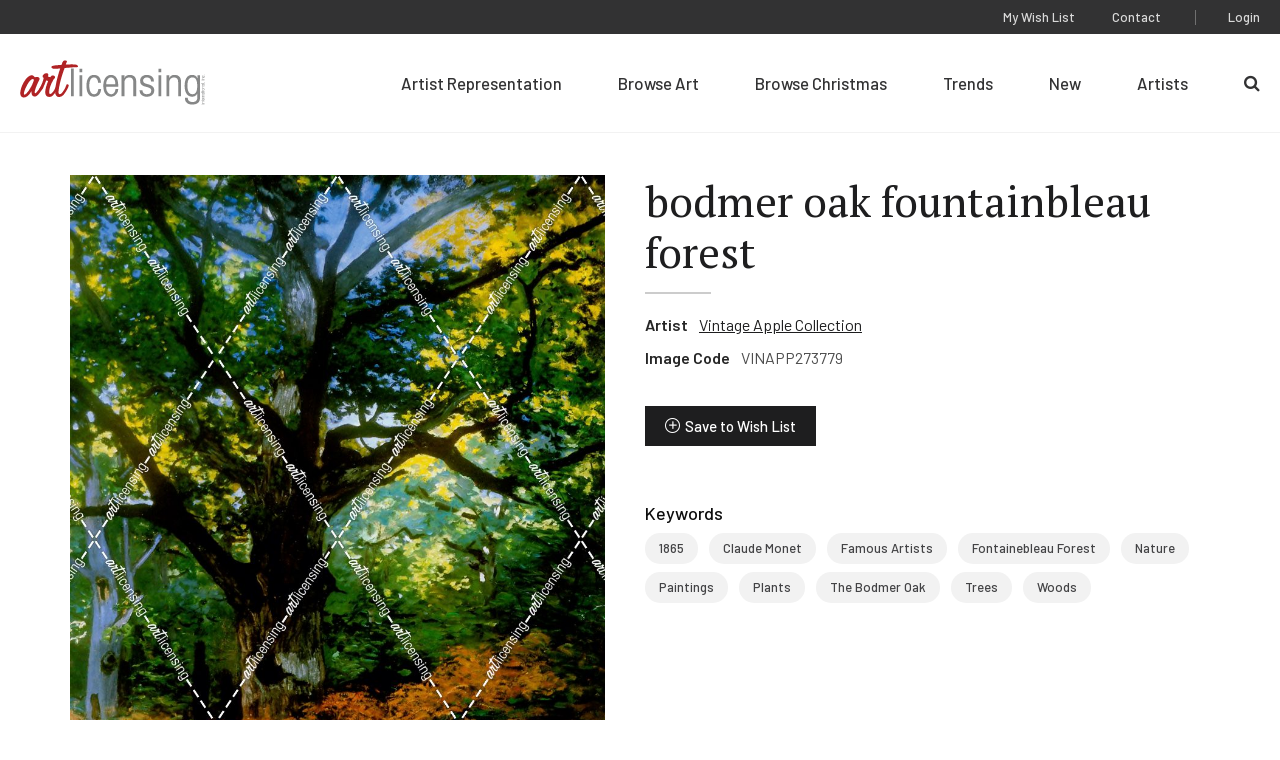

--- FILE ---
content_type: text/html; charset=UTF-8
request_url: https://www.artlicensing.com/browse-artwork/bodmer-oak-fountainbleau-forest/
body_size: 6253
content:
	<!DOCTYPE html>
	<html class="no-js" lang="en-US">

		<head>
	
	<meta charset="UTF-8">
	<meta http-equiv="Content-Type" content="text/html; charset=UTF-8">
	<meta http-equiv="X-UA-Compatible" content="IE=edge">
	<meta name="viewport" content="width=device-width, initial-scale=1">

	<link rel="pingback" href="https://www.artlicensing.com/xmlrpc.php">

			<script>window.addEventListener("error", window.__analyticsTrackError = function f(e) {f.q = f.q || []; f.q.push(e);}, true);</script>
		<script async src="https://www.googletagmanager.com/gtag/js?id=UA-84995653-1"></script>
		<script>
			window.dataLayer = window.dataLayer || [];
			function gtag(){dataLayer.push(arguments);}
			gtag('js', new Date());
			gtag("set", {"send_page_view": false});
	
			// Google Analytics
			gtag('config', 'UA-84995653-1');
	
			// GA4
			gtag('config', 'G-LLXS44CV0W');
		</script>
	
	
	<title>bodmer oak fountainbleau forest &#8211; Art Licensing International, Inc.</title>
<meta name='robots' content='max-image-preview:large' />
<style>.grecaptcha-badge{visibility:hidden}</style><link rel='stylesheet' id='wp-block-library-css' href='https://www.artlicensing.com/wp-includes/css/dist/block-library/common.min.css?ver=6.9' type='text/css' media='all' />
<style id='global-styles-inline-css' type='text/css'>
.wp-block-cover{--wp--preset--color--none: transparent;}:root { --wp--style--global--content-size: ;--wp--style--global--wide-size: ; }:where(body) { margin: 0; }.wp-site-blocks > .alignleft { float: left; margin-right: 2em; }.wp-site-blocks > .alignright { float: right; margin-left: 2em; }.wp-site-blocks > .aligncenter { justify-content: center; margin-left: auto; margin-right: auto; }:where(.is-layout-flex){gap: 0.5em;}:where(.is-layout-grid){gap: 0.5em;}.is-layout-flow > .alignleft{float: left;margin-inline-start: 0;margin-inline-end: 2em;}.is-layout-flow > .alignright{float: right;margin-inline-start: 2em;margin-inline-end: 0;}.is-layout-flow > .aligncenter{margin-left: auto !important;margin-right: auto !important;}.is-layout-constrained > .alignleft{float: left;margin-inline-start: 0;margin-inline-end: 2em;}.is-layout-constrained > .alignright{float: right;margin-inline-start: 2em;margin-inline-end: 0;}.is-layout-constrained > .aligncenter{margin-left: auto !important;margin-right: auto !important;}.is-layout-constrained > :where(:not(.alignleft):not(.alignright):not(.alignfull)){max-width: var(--wp--style--global--content-size);margin-left: auto !important;margin-right: auto !important;}.is-layout-constrained > .alignwide{max-width: var(--wp--style--global--wide-size);}body .is-layout-flex{display: flex;}.is-layout-flex{flex-wrap: wrap;align-items: center;}.is-layout-flex > :is(*, div){margin: 0;}body .is-layout-grid{display: grid;}.is-layout-grid > :is(*, div){margin: 0;}.wp-block-cover.has-none-color{color: var(--wp--preset--color--none) !important;}.wp-block-cover.has-none-background-color{background-color: var(--wp--preset--color--none) !important;}.wp-block-cover.has-none-border-color{border-color: var(--wp--preset--color--none) !important;}
/*# sourceURL=global-styles-inline-css */
</style>

<link rel='stylesheet' id='ep_general_styles-css' href='https://www.artlicensing.com/wp-content/plugins/elasticpress/dist/css/general-styles.css?ver=66295efe92a630617c00' type='text/css' media='all' />
<link rel='stylesheet' id='plaudit-theme.bundle-css' href='https://www.artlicensing.com/wp-content/themes/plaudit-theme-child/assets/target/bundle.css?ver=1767119715' type='text/css' media='all' />
<link rel="canonical" href="https://www.artlicensing.com/browse-artwork/bodmer-oak-fountainbleau-forest/" />
<link rel="apple-touch-icon" sizes="144x144" href="/wp-content/uploads/fbrfg/apple-touch-icon.png">
<link rel="icon" type="image/png" sizes="32x32" href="/wp-content/uploads/fbrfg/favicon-32x32.png">
<link rel="icon" type="image/png" sizes="16x16" href="/wp-content/uploads/fbrfg/favicon-16x16.png">
<link rel="manifest" href="/wp-content/uploads/fbrfg/site.webmanifest">
<link rel="mask-icon" href="/wp-content/uploads/fbrfg/safari-pinned-tab.svg" color="#b02425">
<link rel="shortcut icon" href="/wp-content/uploads/fbrfg/favicon.ico">
<meta name="msapplication-TileColor" content="#b02425">
<meta name="msapplication-config" content="/wp-content/uploads/fbrfg/browserconfig.xml">
<meta name="theme-color" content="#b02425"><link rel="icon" href="https://www.artlicensing.com/wp-content/uploads/favicon-226x226.png" sizes="32x32" />
<link rel="icon" href="https://www.artlicensing.com/wp-content/uploads/favicon-226x226.png" sizes="192x192" />
<link rel="apple-touch-icon" href="https://www.artlicensing.com/wp-content/uploads/favicon-226x226.png" />
<meta name="msapplication-TileImage" content="https://www.artlicensing.com/wp-content/uploads/favicon-300x300.png" />
 

	<meta name="description" content="">

		
	<script>(function(d){ d.className = d.className.replace('no-js', 'js') })(document.documentElement)</script>
	<link rel="preconnect" href="https://fonts.googleapis.com">
	<link rel="preconnect" href="https://fonts.gstatic.com" crossorigin>
	<link href="https://fonts.googleapis.com/css2?family=Barlow:ital,wght@0,400;0,500;0,600;1,400&amp;family=PT+Serif:wght@400;700&amp;display=swap" rel="stylesheet">
</head>

		<body
			data-template="base.twig"
			class="wp-singular artwork-template-default single single-artwork postid-6285666 wp-theme-plaudit-theme wp-child-theme-plaudit-theme-child level-1
		">
			<a class="skip-link screen-reader-text" href="#content">Skip to content</a>

							<header class="header">
					<div class="header__inner">
												<div class="header__logoWrap">
							<a class="header__logo" href="https://www.artlicensing.com" rel="home">
								<img src="https://www.artlicensing.com/wp-content/themes/plaudit-theme-child/assets/logo-art-licensing.svg" alt="Art Licensing International, Inc." width="224" height="54">							</a>
						</div>

												<span class="menuTriggerWrap">
							<a id="menuTrigger--open" class="menuTrigger menuTrigger--open" href="#menu" title="Open Menu" tabindex="-1">
																<svg xmlns="http://www.w3.org/2000/svg" viewBox="0 0 35 23.5" width="25">
									<path d="M0 00.0h35v2.7H0v-2.7z"> </path>
									<path d="M0 10.9h35v2.7H0v-2.7z"> </path>
									<path d="M0 20.8h35v2.7H0v-2.7z"> </path>
								</svg>
								<span class="label">Menu</span>
							</a>
							<a id="menuTrigger--close" class="menuTrigger menuTrigger--close" href="#page" title="Close Menu" tabindex="-1">
																<svg xmlns="http://www.w3.org/2000/svg" height="17" viewBox="0 0 27.2 27">
									<path d="M1.9.6l24.7 24.5-1.9 1.9L0 2.5 1.9.6z"> </path>
									<path d="M.3 24.8L25.3 0l1.9 1.9-25 24.8-1.9-1.9z"> </path>
								</svg>
								<span class="label">Close</span>
							</a>
						</span>
						<nav id="menu" class="menu" role="navigation">
							<div class="menu__inner">
																		<ul class="nav nav--primary">
		
					<li class=" menu-item menu-item-type-post_type menu-item-object-page menu-item-10008283 menu-item--for-artists">
				<a href="https://www.artlicensing.com/for-artists/"><span>Artist Representation</span></a>
							</li>
					<li class=" menu-item menu-item-type-custom menu-item-object-custom menu-item-10008288 menu-item--browse-art">
				<a href="/browse-artwork/"><span>Browse Art</span></a>
							</li>
					<li class=" menu-item menu-item-type-custom menu-item-object-custom menu-item-10008284 menu-item--browse-christmas">
				<a href="/trending-christmas/"><span>Browse Christmas</span></a>
							</li>
					<li class=" menu-item menu-item-type-post_type menu-item-object-page menu-item-10008293 menu-item--trending">
				<a href="https://www.artlicensing.com/trending/"><span>Trends</span></a>
							</li>
					<li class=" menu-item menu-item-type-post_type menu-item-object-page menu-item-10008292 menu-item--new">
				<a href="https://www.artlicensing.com/new/"><span>New</span></a>
							</li>
					<li class=" menu-item menu-item-type-custom menu-item-object-custom menu-item-10008290 menu-item--artists">
				<a href="/artists/"><span>Artists</span></a>
							</li>
					<li class=" menu-item menu-item-type-custom menu-item-object-custom menu-item-10008298 menu-item--search-2">
				<a href="/?s"><span>Search</span></a>
							</li>
			</ul>
																<div class="menu__utility">
																				<ul class="nav nav--utility">
		
					<li class=" menu-item menu-item-type-post_type menu-item-object-page menu-item-10008295 menu-item--wish-list">
				<a href="https://www.artlicensing.com/wish-list/"><span>My Wish List</span></a>
							</li>
					<li class=" menu-item menu-item-type-post_type menu-item-object-page menu-item-10008296 menu-item--contact">
				<a href="https://www.artlicensing.com/contact/"><span>Contact</span></a>
							</li>
			</ul>
																			<ul class="nav nav--account">
		
					<li class=" menu-item menu-item-type-post_type menu-item-object-page menu-item-2283003 menu-item--login">
				<a href="https://www.artlicensing.com/login/"><span>Login</span></a>
							</li>
			</ul>
								</div>
							</div>
						</nav>

												<a class="pageOverlay" href="#content" title="Close" tabindex="-1"></a>
					</div>
				</header>
			
			<main id="content" role="main" class="content">
					<div class="artworkMain">
		<a href="https://d3kmd426e0tkz2.cloudfront.net/[base64]" class="artworkMain__imageWrap artworkMain__imageWrap--desktop">
	<img class="artworkMain__image"
		src="https://d3kmd426e0tkz2.cloudfront.net/[base64]"
		alt="bodmer oak fountainbleau forest"
		decoding="async"
		loading="lazy"
	/>
	<img class="protectedImage" src="https://www.artlicensing.com/wp-content/themes/plaudit-theme-child/assets/graphics/image.gif" /></a>		<div class="artworkMain__content">
			<div class="artworkMain__header">
	
			<h1 class="artworkMain__heading">bodmer oak fountainbleau forest</h1>
	</div>


			<dl class="artworkMain__meta">
				<dt class="artworkMain__label">Artist</dt>
								<dd class="artworkMain__value"><a href="https://www.artlicensing.com/artists/vintage-apple-collection/">Vintage Apple Collection</a></dd>
				<dt class="artworkMain__label">Image Code</dt>
				<dd class="artworkMain__value">VINAPP273779</dd>
			</dl>
			
        <button class="wishlistToggle wishlistToggle--hasText" title="Save to Wish List" data-item-id="6285666" data-login-url="https://www.artlicensing.com/login/"
        >Save to Wish List</button>
			<a href="https://d3kmd426e0tkz2.cloudfront.net/[base64]" class="artworkMain__imageWrap artworkMain__imageWrap--mobile">
	<img class="artworkMain__image"
		src="https://d3kmd426e0tkz2.cloudfront.net/[base64]"
		alt="bodmer oak fountainbleau forest"
		decoding="async"
		loading="lazy"
	/>
	<img class="protectedImage" src="https://www.artlicensing.com/wp-content/themes/plaudit-theme-child/assets/graphics/image.gif" /></a>			<nav class="keywords">
	<h2 class="keywords__heading">Keywords</h2>
	<ul class="keywords__list">
					<li class="keywords__item"><a href="https://www.artlicensing.com/browse-artwork/?main_search=1865">1865</a></li>
					<li class="keywords__item"><a href="https://www.artlicensing.com/browse-artwork/?main_search=Claude%20Monet">Claude Monet</a></li>
					<li class="keywords__item"><a href="https://www.artlicensing.com/browse-artwork/?main_search=Famous%20Artists">Famous Artists</a></li>
					<li class="keywords__item"><a href="https://www.artlicensing.com/browse-artwork/?main_search=Fontainebleau%20Forest">Fontainebleau Forest</a></li>
					<li class="keywords__item"><a href="https://www.artlicensing.com/browse-artwork/?main_search=Nature">Nature</a></li>
					<li class="keywords__item"><a href="https://www.artlicensing.com/browse-artwork/?main_search=Paintings">Paintings</a></li>
					<li class="keywords__item"><a href="https://www.artlicensing.com/browse-artwork/?main_search=Plants">Plants</a></li>
					<li class="keywords__item"><a href="https://www.artlicensing.com/browse-artwork/?main_search=The%20Bodmer%20Oak">The Bodmer Oak</a></li>
					<li class="keywords__item"><a href="https://www.artlicensing.com/browse-artwork/?main_search=Trees">Trees</a></li>
					<li class="keywords__item"><a href="https://www.artlicensing.com/browse-artwork/?main_search=Woods">Woods</a></li>
			</ul>
</nav>
		</div>
	</div>
	<aside class="moreFromThisArtist" data-background="gray">
	<div class="moreFromThisArtist__inner">
				<div class="moreFromThisArtist__header">
			<h2 class="moreFromThisArtist__heading">More From This Artist</h2>
			<a class="moreFromThisArtist__learnMore arrowLink" href="https://www.artlicensing.com/artists/vintage-apple-collection/">View Artist Page</a>
		</div>
		<div class="moreFromThisArtist__grid">
							<div class="artworkCard" data-read-only="false">
    <a class="artworkCard__fullLink" href="https://www.artlicensing.com/browse-artwork/rose-culture/"></a>
    <div class="artworkCard__imageWrap" data-images="1">
                                <img class="artworkCard__image"
                 src="https://d3kmd426e0tkz2.cloudfront.net/[base64]"
                 alt="Rose Culture"
                 decoding="async"
                 loading="lazy"
            />
            </div>
    <div class="artworkCard__header">
        <h3 class="artworkCard__heading">VINAPP131541</h3>
                    
        <button class="wishlistToggle wishlistToggle--iconOnly" title="Save to Wish List" data-item-id="6134517" data-login-url="https://www.artlicensing.com/login/"
        >Save to Wish List</button>
            </div>
</div>
							<div class="artworkCard" data-read-only="false">
    <a class="artworkCard__fullLink" href="https://www.artlicensing.com/browse-artwork/sky-ride/"></a>
    <div class="artworkCard__imageWrap" data-images="1">
                                <img class="artworkCard__image"
                 src="https://d3kmd426e0tkz2.cloudfront.net/[base64]"
                 alt="Sky Ride"
                 decoding="async"
                 loading="lazy"
            />
            </div>
    <div class="artworkCard__header">
        <h3 class="artworkCard__heading">VINAPP137203</h3>
                    
        <button class="wishlistToggle wishlistToggle--iconOnly" title="Save to Wish List" data-item-id="6141376" data-login-url="https://www.artlicensing.com/login/"
        >Save to Wish List</button>
            </div>
</div>
							<div class="artworkCard" data-read-only="false">
    <a class="artworkCard__fullLink" href="https://www.artlicensing.com/browse-artwork/columbia-jay/"></a>
    <div class="artworkCard__imageWrap" data-images="1">
                                <img class="artworkCard__image"
                 src="https://d3kmd426e0tkz2.cloudfront.net/[base64]"
                 alt="Columbia Jay"
                 decoding="async"
                 loading="lazy"
            />
            </div>
    <div class="artworkCard__header">
        <h3 class="artworkCard__heading">VINAPP116407</h3>
                    
        <button class="wishlistToggle wishlistToggle--iconOnly" title="Save to Wish List" data-item-id="6117166" data-login-url="https://www.artlicensing.com/login/"
        >Save to Wish List</button>
            </div>
</div>
							<div class="artworkCard" data-read-only="false">
    <a class="artworkCard__fullLink" href="https://www.artlicensing.com/browse-artwork/plate-02-iris/"></a>
    <div class="artworkCard__imageWrap" data-images="1">
                                <img class="artworkCard__image"
                 src="https://d3kmd426e0tkz2.cloudfront.net/[base64]"
                 alt="Plate 02 &#8211; Iris"
                 decoding="async"
                 loading="lazy"
            />
            </div>
    <div class="artworkCard__header">
        <h3 class="artworkCard__heading">VINAPP115284</h3>
                    
        <button class="wishlistToggle wishlistToggle--iconOnly" title="Save to Wish List" data-item-id="6115917" data-login-url="https://www.artlicensing.com/login/"
        >Save to Wish List</button>
            </div>
</div>
							<div class="artworkCard" data-read-only="false">
    <a class="artworkCard__fullLink" href="https://www.artlicensing.com/browse-artwork/plate-38-lily-of-the-valley/"></a>
    <div class="artworkCard__imageWrap" data-images="1">
                                <img class="artworkCard__image"
                 src="https://d3kmd426e0tkz2.cloudfront.net/[base64]"
                 alt="Plate 38 &#8211; Lily of the Valley"
                 decoding="async"
                 loading="lazy"
            />
            </div>
    <div class="artworkCard__header">
        <h3 class="artworkCard__heading">VINAPP115319</h3>
                    
        <button class="wishlistToggle wishlistToggle--iconOnly" title="Save to Wish List" data-item-id="6115952" data-login-url="https://www.artlicensing.com/login/"
        >Save to Wish List</button>
            </div>
</div>
					</div>
	</div>
</aside>

									<article class="post-type-artwork " id="post-6285666">
											</article>
							</main>

							<div style="display: none; visibility: hidden;">
					<div class="customLogin customLogin--inline customLogin--loggedOut">
            <div class="customLogin__form">
            <form name="loginform" id="loginform" action="https://www.artlicensing.com/wp-login.php" method="post"><p class="login-username">
				<label for="user_login">Username or Email Address</label>
				<input type="text" name="log" id="user_login" autocomplete="username" class="input" value="" size="20" />
			</p><p class="login-password">
				<label for="user_pass">Password</label>
				<input type="password" name="pwd" id="user_pass" autocomplete="current-password" spellcheck="false" class="input" value="" size="20" />
			</p><a href="/wp-login.php?action=lostpassword">Forgot Password?</a><p class="login-remember"><label><input name="rememberme" type="checkbox" id="rememberme" value="forever" checked="checked" /> Remember Me</label></p><p class="login-submit">
				<input type="submit" name="wp-submit" id="wp-submit" class="button button-primary" value="Log In" />
				<input type="hidden" name="redirect_to" value="https://www.artlicensing.com" />
			</p><input type="hidden" name="members_redirect_to" value="1" /><div class="status"></div><input type="hidden" id="security" name="security" value="a8d7ab667a" /><input type="hidden" name="_wp_http_referer" value="/browse-artwork/bodmer-oak-fountainbleau-forest/" /></form>                
                                        <p class="reCaptchaMessage"><small>This site is protected by reCAPTCHA and the Google <a rel="noreferrer noopener" href="https://policies.google.com/privacy" target="_blank">Privacy Policy</a> and <a rel="noreferrer noopener" href="https://policies.google.com/terms" target="_blank">Terms of Service</a> apply.</small></p>
                    </div>
        <div class="customLogin__register">
            <h2 class="customLogin__heading">Not a Member Yet?</h2>
            <p>Registration is quick and easy. To get started click the button below to start the process.</p>
            <a class="btn" href="https://www.artlicensing.com/register/"><span>Register Now</span></a>
        </div>
    </div>				</div>
			
				<footer class="footer">
		<div class="footer__inner">
			<div class="footer__first">
					<ul class="footer__left">
		
					<li class=" menu-item menu-item-type-post_type menu-item-object-page menu-item-65 menu-item--sign-up-for-our-newsletter">
				<a href="https://www.artlicensing.com/sign-up-for-our-newsletter/"><span>Customer Newsletter Sign-up</span></a>
							</li>
					<li class=" menu-item menu-item-type-post_type menu-item-object-page menu-item-64 menu-item--about-us">
				<a href="https://www.artlicensing.com/about-us/"><span>About Us</span></a>
							</li>
			</ul>
					<ul class="footer__social">
		
					<li class=" menu-item menu-item-type-custom menu-item-object-custom menu-item-60 menu-item--facebook">
				<a target="_blank" href="https://www.facebook.com/artlicensinginternational"><span>Facebook</span></a>
							</li>
					<li class=" menu-item menu-item-type-custom menu-item-object-custom menu-item-61 menu-item--instagram">
				<a target="_blank" href="https://www.instagram.com/art_licensing/"><span>Instagram</span></a>
							</li>
					<li class=" menu-item menu-item-type-custom menu-item-object-custom menu-item-62 menu-item--linkedin">
				<a target="_blank" href="https://www.linkedin.com/company/art-licensing-international/"><span>LinkedIn</span></a>
							</li>
			</ul>
			</div>
			<div class="footer__second">
				<div class="footer__copyright">
					<div>&#169;Copyright 2026 Art Licensing</div>
					<a href="https://www.plaudit.com/" target="_blank">Web Design by Plaudit Design</a>
				</div>
					<ul class="footer__right">
		
					<li class=" menu-item menu-item-type-post_type menu-item-object-page menu-item-66 menu-item--sitemap">
				<a href="https://www.artlicensing.com/sitemap/"><span>Sitemap</span></a>
							</li>
					<li class=" menu-item menu-item-type-post_type menu-item-object-page menu-item-privacy-policy menu-item-71 menu-item--privacy-policy">
				<a href="https://www.artlicensing.com/privacy-policy/"><span>Privacy Policy</span></a>
							</li>
					<li class=" menu-item menu-item-type-post_type menu-item-object-page menu-item-2283015 menu-item--terms-of-use">
				<a href="https://www.artlicensing.com/terms-of-use/"><span>Terms of Use</span></a>
							</li>
			</ul>
			</div>
		</div>
	</footer>

<script type="speculationrules">
{"prefetch":[{"source":"document","where":{"and":[{"href_matches":"/*"},{"not":{"href_matches":["/wp-*.php","/wp-admin/*","/wp-content/uploads/*","/wp-content/*","/wp-content/plugins/*","/wp-content/themes/plaudit-theme-child/*","/wp-content/themes/plaudit-theme/*","/*\\?(.+)"]}},{"not":{"selector_matches":"a[rel~=\"nofollow\"]"}},{"not":{"selector_matches":".no-prefetch, .no-prefetch a"}}]},"eagerness":"conservative"}]}
</script>
<script type="text/javascript" id="plaudit/analytics-integrations/integration-js-extra">
/* <![CDATA[ */
var analyticsIntegrationConfig = {"mechanism":"native"};
//# sourceURL=plaudit%2Fanalytics-integrations%2Fintegration-js-extra
/* ]]> */
</script>
<script type="text/javascript" src="https://www.artlicensing.com/wp-content/plugins/plaudit-analytics-integrations/dist/site/analytics-integration.js?ver=b6a4afde9f6f08f91458" id="plaudit/analytics-integrations/integration-js" defer="defer" data-wp-strategy="defer"></script>
<script type="text/javascript" id="gforms_recaptcha_recaptcha-js-extra">
/* <![CDATA[ */
var gforms_recaptcha_recaptcha_strings = {"nonce":"1925377721","disconnect":"Disconnecting","change_connection_type":"Resetting","spinner":"https://www.artlicensing.com/wp-content/plugins/gravityforms/images/spinner.svg","connection_type":"classic","disable_badge":"1","change_connection_type_title":"Change Connection Type","change_connection_type_message":"Changing the connection type will delete your current settings.  Do you want to proceed?","disconnect_title":"Disconnect","disconnect_message":"Disconnecting from reCAPTCHA will delete your current settings.  Do you want to proceed?","site_key":"6LcQz4EdAAAAAE-L4rZq31BjdnbMecqPXptwairL"};
//# sourceURL=gforms_recaptcha_recaptcha-js-extra
/* ]]> */
</script>
<script type="text/javascript" src="https://www.google.com/recaptcha/api.js?render=6LcQz4EdAAAAAE-L4rZq31BjdnbMecqPXptwairL&amp;ver=1.9.0" id="gforms_recaptcha_recaptcha-js" defer="defer" data-wp-strategy="defer"></script>
<script type="text/javascript" src="https://www.artlicensing.com/wp-content/plugins/gravityformsrecaptcha/js/frontend.min.js?ver=1.9.0" id="gforms_recaptcha_frontend-js" defer="defer" data-wp-strategy="defer"></script>
<script type="text/javascript" id="plaudit-theme.bundle-js-extra">
/* <![CDATA[ */
var NonceHolder = {"nonce":"d7de38ce72","apiRoot":"https://www.artlicensing.com/wp-json/","loadingMessage":"Sending user info, please wait...","ajaxLoginUrl":"https://www.artlicensing.com/wp-admin/admin-ajax.php"};
//# sourceURL=plaudit-theme.bundle-js-extra
/* ]]> */
</script>
<script type="text/javascript" src="https://www.artlicensing.com/wp-content/themes/plaudit-theme-child/assets/target/bundle.js?ver=1756934768" id="plaudit-theme.bundle-js"></script>

		</body>
	</html>

<!--
Performance optimized by W3 Total Cache. Learn more: https://www.boldgrid.com/w3-total-cache/

Object Caching 178/271 objects using Memcached
Page Caching using Disk 

Served from: www.artlicensing.com @ 2026-01-22 01:34:23 by W3 Total Cache
-->

--- FILE ---
content_type: text/html; charset=utf-8
request_url: https://www.google.com/recaptcha/api2/anchor?ar=1&k=6LcQz4EdAAAAAE-L4rZq31BjdnbMecqPXptwairL&co=aHR0cHM6Ly93d3cuYXJ0bGljZW5zaW5nLmNvbTo0NDM.&hl=en&v=PoyoqOPhxBO7pBk68S4YbpHZ&size=invisible&anchor-ms=20000&execute-ms=30000&cb=m9ya7t9e8kr6
body_size: 48694
content:
<!DOCTYPE HTML><html dir="ltr" lang="en"><head><meta http-equiv="Content-Type" content="text/html; charset=UTF-8">
<meta http-equiv="X-UA-Compatible" content="IE=edge">
<title>reCAPTCHA</title>
<style type="text/css">
/* cyrillic-ext */
@font-face {
  font-family: 'Roboto';
  font-style: normal;
  font-weight: 400;
  font-stretch: 100%;
  src: url(//fonts.gstatic.com/s/roboto/v48/KFO7CnqEu92Fr1ME7kSn66aGLdTylUAMa3GUBHMdazTgWw.woff2) format('woff2');
  unicode-range: U+0460-052F, U+1C80-1C8A, U+20B4, U+2DE0-2DFF, U+A640-A69F, U+FE2E-FE2F;
}
/* cyrillic */
@font-face {
  font-family: 'Roboto';
  font-style: normal;
  font-weight: 400;
  font-stretch: 100%;
  src: url(//fonts.gstatic.com/s/roboto/v48/KFO7CnqEu92Fr1ME7kSn66aGLdTylUAMa3iUBHMdazTgWw.woff2) format('woff2');
  unicode-range: U+0301, U+0400-045F, U+0490-0491, U+04B0-04B1, U+2116;
}
/* greek-ext */
@font-face {
  font-family: 'Roboto';
  font-style: normal;
  font-weight: 400;
  font-stretch: 100%;
  src: url(//fonts.gstatic.com/s/roboto/v48/KFO7CnqEu92Fr1ME7kSn66aGLdTylUAMa3CUBHMdazTgWw.woff2) format('woff2');
  unicode-range: U+1F00-1FFF;
}
/* greek */
@font-face {
  font-family: 'Roboto';
  font-style: normal;
  font-weight: 400;
  font-stretch: 100%;
  src: url(//fonts.gstatic.com/s/roboto/v48/KFO7CnqEu92Fr1ME7kSn66aGLdTylUAMa3-UBHMdazTgWw.woff2) format('woff2');
  unicode-range: U+0370-0377, U+037A-037F, U+0384-038A, U+038C, U+038E-03A1, U+03A3-03FF;
}
/* math */
@font-face {
  font-family: 'Roboto';
  font-style: normal;
  font-weight: 400;
  font-stretch: 100%;
  src: url(//fonts.gstatic.com/s/roboto/v48/KFO7CnqEu92Fr1ME7kSn66aGLdTylUAMawCUBHMdazTgWw.woff2) format('woff2');
  unicode-range: U+0302-0303, U+0305, U+0307-0308, U+0310, U+0312, U+0315, U+031A, U+0326-0327, U+032C, U+032F-0330, U+0332-0333, U+0338, U+033A, U+0346, U+034D, U+0391-03A1, U+03A3-03A9, U+03B1-03C9, U+03D1, U+03D5-03D6, U+03F0-03F1, U+03F4-03F5, U+2016-2017, U+2034-2038, U+203C, U+2040, U+2043, U+2047, U+2050, U+2057, U+205F, U+2070-2071, U+2074-208E, U+2090-209C, U+20D0-20DC, U+20E1, U+20E5-20EF, U+2100-2112, U+2114-2115, U+2117-2121, U+2123-214F, U+2190, U+2192, U+2194-21AE, U+21B0-21E5, U+21F1-21F2, U+21F4-2211, U+2213-2214, U+2216-22FF, U+2308-230B, U+2310, U+2319, U+231C-2321, U+2336-237A, U+237C, U+2395, U+239B-23B7, U+23D0, U+23DC-23E1, U+2474-2475, U+25AF, U+25B3, U+25B7, U+25BD, U+25C1, U+25CA, U+25CC, U+25FB, U+266D-266F, U+27C0-27FF, U+2900-2AFF, U+2B0E-2B11, U+2B30-2B4C, U+2BFE, U+3030, U+FF5B, U+FF5D, U+1D400-1D7FF, U+1EE00-1EEFF;
}
/* symbols */
@font-face {
  font-family: 'Roboto';
  font-style: normal;
  font-weight: 400;
  font-stretch: 100%;
  src: url(//fonts.gstatic.com/s/roboto/v48/KFO7CnqEu92Fr1ME7kSn66aGLdTylUAMaxKUBHMdazTgWw.woff2) format('woff2');
  unicode-range: U+0001-000C, U+000E-001F, U+007F-009F, U+20DD-20E0, U+20E2-20E4, U+2150-218F, U+2190, U+2192, U+2194-2199, U+21AF, U+21E6-21F0, U+21F3, U+2218-2219, U+2299, U+22C4-22C6, U+2300-243F, U+2440-244A, U+2460-24FF, U+25A0-27BF, U+2800-28FF, U+2921-2922, U+2981, U+29BF, U+29EB, U+2B00-2BFF, U+4DC0-4DFF, U+FFF9-FFFB, U+10140-1018E, U+10190-1019C, U+101A0, U+101D0-101FD, U+102E0-102FB, U+10E60-10E7E, U+1D2C0-1D2D3, U+1D2E0-1D37F, U+1F000-1F0FF, U+1F100-1F1AD, U+1F1E6-1F1FF, U+1F30D-1F30F, U+1F315, U+1F31C, U+1F31E, U+1F320-1F32C, U+1F336, U+1F378, U+1F37D, U+1F382, U+1F393-1F39F, U+1F3A7-1F3A8, U+1F3AC-1F3AF, U+1F3C2, U+1F3C4-1F3C6, U+1F3CA-1F3CE, U+1F3D4-1F3E0, U+1F3ED, U+1F3F1-1F3F3, U+1F3F5-1F3F7, U+1F408, U+1F415, U+1F41F, U+1F426, U+1F43F, U+1F441-1F442, U+1F444, U+1F446-1F449, U+1F44C-1F44E, U+1F453, U+1F46A, U+1F47D, U+1F4A3, U+1F4B0, U+1F4B3, U+1F4B9, U+1F4BB, U+1F4BF, U+1F4C8-1F4CB, U+1F4D6, U+1F4DA, U+1F4DF, U+1F4E3-1F4E6, U+1F4EA-1F4ED, U+1F4F7, U+1F4F9-1F4FB, U+1F4FD-1F4FE, U+1F503, U+1F507-1F50B, U+1F50D, U+1F512-1F513, U+1F53E-1F54A, U+1F54F-1F5FA, U+1F610, U+1F650-1F67F, U+1F687, U+1F68D, U+1F691, U+1F694, U+1F698, U+1F6AD, U+1F6B2, U+1F6B9-1F6BA, U+1F6BC, U+1F6C6-1F6CF, U+1F6D3-1F6D7, U+1F6E0-1F6EA, U+1F6F0-1F6F3, U+1F6F7-1F6FC, U+1F700-1F7FF, U+1F800-1F80B, U+1F810-1F847, U+1F850-1F859, U+1F860-1F887, U+1F890-1F8AD, U+1F8B0-1F8BB, U+1F8C0-1F8C1, U+1F900-1F90B, U+1F93B, U+1F946, U+1F984, U+1F996, U+1F9E9, U+1FA00-1FA6F, U+1FA70-1FA7C, U+1FA80-1FA89, U+1FA8F-1FAC6, U+1FACE-1FADC, U+1FADF-1FAE9, U+1FAF0-1FAF8, U+1FB00-1FBFF;
}
/* vietnamese */
@font-face {
  font-family: 'Roboto';
  font-style: normal;
  font-weight: 400;
  font-stretch: 100%;
  src: url(//fonts.gstatic.com/s/roboto/v48/KFO7CnqEu92Fr1ME7kSn66aGLdTylUAMa3OUBHMdazTgWw.woff2) format('woff2');
  unicode-range: U+0102-0103, U+0110-0111, U+0128-0129, U+0168-0169, U+01A0-01A1, U+01AF-01B0, U+0300-0301, U+0303-0304, U+0308-0309, U+0323, U+0329, U+1EA0-1EF9, U+20AB;
}
/* latin-ext */
@font-face {
  font-family: 'Roboto';
  font-style: normal;
  font-weight: 400;
  font-stretch: 100%;
  src: url(//fonts.gstatic.com/s/roboto/v48/KFO7CnqEu92Fr1ME7kSn66aGLdTylUAMa3KUBHMdazTgWw.woff2) format('woff2');
  unicode-range: U+0100-02BA, U+02BD-02C5, U+02C7-02CC, U+02CE-02D7, U+02DD-02FF, U+0304, U+0308, U+0329, U+1D00-1DBF, U+1E00-1E9F, U+1EF2-1EFF, U+2020, U+20A0-20AB, U+20AD-20C0, U+2113, U+2C60-2C7F, U+A720-A7FF;
}
/* latin */
@font-face {
  font-family: 'Roboto';
  font-style: normal;
  font-weight: 400;
  font-stretch: 100%;
  src: url(//fonts.gstatic.com/s/roboto/v48/KFO7CnqEu92Fr1ME7kSn66aGLdTylUAMa3yUBHMdazQ.woff2) format('woff2');
  unicode-range: U+0000-00FF, U+0131, U+0152-0153, U+02BB-02BC, U+02C6, U+02DA, U+02DC, U+0304, U+0308, U+0329, U+2000-206F, U+20AC, U+2122, U+2191, U+2193, U+2212, U+2215, U+FEFF, U+FFFD;
}
/* cyrillic-ext */
@font-face {
  font-family: 'Roboto';
  font-style: normal;
  font-weight: 500;
  font-stretch: 100%;
  src: url(//fonts.gstatic.com/s/roboto/v48/KFO7CnqEu92Fr1ME7kSn66aGLdTylUAMa3GUBHMdazTgWw.woff2) format('woff2');
  unicode-range: U+0460-052F, U+1C80-1C8A, U+20B4, U+2DE0-2DFF, U+A640-A69F, U+FE2E-FE2F;
}
/* cyrillic */
@font-face {
  font-family: 'Roboto';
  font-style: normal;
  font-weight: 500;
  font-stretch: 100%;
  src: url(//fonts.gstatic.com/s/roboto/v48/KFO7CnqEu92Fr1ME7kSn66aGLdTylUAMa3iUBHMdazTgWw.woff2) format('woff2');
  unicode-range: U+0301, U+0400-045F, U+0490-0491, U+04B0-04B1, U+2116;
}
/* greek-ext */
@font-face {
  font-family: 'Roboto';
  font-style: normal;
  font-weight: 500;
  font-stretch: 100%;
  src: url(//fonts.gstatic.com/s/roboto/v48/KFO7CnqEu92Fr1ME7kSn66aGLdTylUAMa3CUBHMdazTgWw.woff2) format('woff2');
  unicode-range: U+1F00-1FFF;
}
/* greek */
@font-face {
  font-family: 'Roboto';
  font-style: normal;
  font-weight: 500;
  font-stretch: 100%;
  src: url(//fonts.gstatic.com/s/roboto/v48/KFO7CnqEu92Fr1ME7kSn66aGLdTylUAMa3-UBHMdazTgWw.woff2) format('woff2');
  unicode-range: U+0370-0377, U+037A-037F, U+0384-038A, U+038C, U+038E-03A1, U+03A3-03FF;
}
/* math */
@font-face {
  font-family: 'Roboto';
  font-style: normal;
  font-weight: 500;
  font-stretch: 100%;
  src: url(//fonts.gstatic.com/s/roboto/v48/KFO7CnqEu92Fr1ME7kSn66aGLdTylUAMawCUBHMdazTgWw.woff2) format('woff2');
  unicode-range: U+0302-0303, U+0305, U+0307-0308, U+0310, U+0312, U+0315, U+031A, U+0326-0327, U+032C, U+032F-0330, U+0332-0333, U+0338, U+033A, U+0346, U+034D, U+0391-03A1, U+03A3-03A9, U+03B1-03C9, U+03D1, U+03D5-03D6, U+03F0-03F1, U+03F4-03F5, U+2016-2017, U+2034-2038, U+203C, U+2040, U+2043, U+2047, U+2050, U+2057, U+205F, U+2070-2071, U+2074-208E, U+2090-209C, U+20D0-20DC, U+20E1, U+20E5-20EF, U+2100-2112, U+2114-2115, U+2117-2121, U+2123-214F, U+2190, U+2192, U+2194-21AE, U+21B0-21E5, U+21F1-21F2, U+21F4-2211, U+2213-2214, U+2216-22FF, U+2308-230B, U+2310, U+2319, U+231C-2321, U+2336-237A, U+237C, U+2395, U+239B-23B7, U+23D0, U+23DC-23E1, U+2474-2475, U+25AF, U+25B3, U+25B7, U+25BD, U+25C1, U+25CA, U+25CC, U+25FB, U+266D-266F, U+27C0-27FF, U+2900-2AFF, U+2B0E-2B11, U+2B30-2B4C, U+2BFE, U+3030, U+FF5B, U+FF5D, U+1D400-1D7FF, U+1EE00-1EEFF;
}
/* symbols */
@font-face {
  font-family: 'Roboto';
  font-style: normal;
  font-weight: 500;
  font-stretch: 100%;
  src: url(//fonts.gstatic.com/s/roboto/v48/KFO7CnqEu92Fr1ME7kSn66aGLdTylUAMaxKUBHMdazTgWw.woff2) format('woff2');
  unicode-range: U+0001-000C, U+000E-001F, U+007F-009F, U+20DD-20E0, U+20E2-20E4, U+2150-218F, U+2190, U+2192, U+2194-2199, U+21AF, U+21E6-21F0, U+21F3, U+2218-2219, U+2299, U+22C4-22C6, U+2300-243F, U+2440-244A, U+2460-24FF, U+25A0-27BF, U+2800-28FF, U+2921-2922, U+2981, U+29BF, U+29EB, U+2B00-2BFF, U+4DC0-4DFF, U+FFF9-FFFB, U+10140-1018E, U+10190-1019C, U+101A0, U+101D0-101FD, U+102E0-102FB, U+10E60-10E7E, U+1D2C0-1D2D3, U+1D2E0-1D37F, U+1F000-1F0FF, U+1F100-1F1AD, U+1F1E6-1F1FF, U+1F30D-1F30F, U+1F315, U+1F31C, U+1F31E, U+1F320-1F32C, U+1F336, U+1F378, U+1F37D, U+1F382, U+1F393-1F39F, U+1F3A7-1F3A8, U+1F3AC-1F3AF, U+1F3C2, U+1F3C4-1F3C6, U+1F3CA-1F3CE, U+1F3D4-1F3E0, U+1F3ED, U+1F3F1-1F3F3, U+1F3F5-1F3F7, U+1F408, U+1F415, U+1F41F, U+1F426, U+1F43F, U+1F441-1F442, U+1F444, U+1F446-1F449, U+1F44C-1F44E, U+1F453, U+1F46A, U+1F47D, U+1F4A3, U+1F4B0, U+1F4B3, U+1F4B9, U+1F4BB, U+1F4BF, U+1F4C8-1F4CB, U+1F4D6, U+1F4DA, U+1F4DF, U+1F4E3-1F4E6, U+1F4EA-1F4ED, U+1F4F7, U+1F4F9-1F4FB, U+1F4FD-1F4FE, U+1F503, U+1F507-1F50B, U+1F50D, U+1F512-1F513, U+1F53E-1F54A, U+1F54F-1F5FA, U+1F610, U+1F650-1F67F, U+1F687, U+1F68D, U+1F691, U+1F694, U+1F698, U+1F6AD, U+1F6B2, U+1F6B9-1F6BA, U+1F6BC, U+1F6C6-1F6CF, U+1F6D3-1F6D7, U+1F6E0-1F6EA, U+1F6F0-1F6F3, U+1F6F7-1F6FC, U+1F700-1F7FF, U+1F800-1F80B, U+1F810-1F847, U+1F850-1F859, U+1F860-1F887, U+1F890-1F8AD, U+1F8B0-1F8BB, U+1F8C0-1F8C1, U+1F900-1F90B, U+1F93B, U+1F946, U+1F984, U+1F996, U+1F9E9, U+1FA00-1FA6F, U+1FA70-1FA7C, U+1FA80-1FA89, U+1FA8F-1FAC6, U+1FACE-1FADC, U+1FADF-1FAE9, U+1FAF0-1FAF8, U+1FB00-1FBFF;
}
/* vietnamese */
@font-face {
  font-family: 'Roboto';
  font-style: normal;
  font-weight: 500;
  font-stretch: 100%;
  src: url(//fonts.gstatic.com/s/roboto/v48/KFO7CnqEu92Fr1ME7kSn66aGLdTylUAMa3OUBHMdazTgWw.woff2) format('woff2');
  unicode-range: U+0102-0103, U+0110-0111, U+0128-0129, U+0168-0169, U+01A0-01A1, U+01AF-01B0, U+0300-0301, U+0303-0304, U+0308-0309, U+0323, U+0329, U+1EA0-1EF9, U+20AB;
}
/* latin-ext */
@font-face {
  font-family: 'Roboto';
  font-style: normal;
  font-weight: 500;
  font-stretch: 100%;
  src: url(//fonts.gstatic.com/s/roboto/v48/KFO7CnqEu92Fr1ME7kSn66aGLdTylUAMa3KUBHMdazTgWw.woff2) format('woff2');
  unicode-range: U+0100-02BA, U+02BD-02C5, U+02C7-02CC, U+02CE-02D7, U+02DD-02FF, U+0304, U+0308, U+0329, U+1D00-1DBF, U+1E00-1E9F, U+1EF2-1EFF, U+2020, U+20A0-20AB, U+20AD-20C0, U+2113, U+2C60-2C7F, U+A720-A7FF;
}
/* latin */
@font-face {
  font-family: 'Roboto';
  font-style: normal;
  font-weight: 500;
  font-stretch: 100%;
  src: url(//fonts.gstatic.com/s/roboto/v48/KFO7CnqEu92Fr1ME7kSn66aGLdTylUAMa3yUBHMdazQ.woff2) format('woff2');
  unicode-range: U+0000-00FF, U+0131, U+0152-0153, U+02BB-02BC, U+02C6, U+02DA, U+02DC, U+0304, U+0308, U+0329, U+2000-206F, U+20AC, U+2122, U+2191, U+2193, U+2212, U+2215, U+FEFF, U+FFFD;
}
/* cyrillic-ext */
@font-face {
  font-family: 'Roboto';
  font-style: normal;
  font-weight: 900;
  font-stretch: 100%;
  src: url(//fonts.gstatic.com/s/roboto/v48/KFO7CnqEu92Fr1ME7kSn66aGLdTylUAMa3GUBHMdazTgWw.woff2) format('woff2');
  unicode-range: U+0460-052F, U+1C80-1C8A, U+20B4, U+2DE0-2DFF, U+A640-A69F, U+FE2E-FE2F;
}
/* cyrillic */
@font-face {
  font-family: 'Roboto';
  font-style: normal;
  font-weight: 900;
  font-stretch: 100%;
  src: url(//fonts.gstatic.com/s/roboto/v48/KFO7CnqEu92Fr1ME7kSn66aGLdTylUAMa3iUBHMdazTgWw.woff2) format('woff2');
  unicode-range: U+0301, U+0400-045F, U+0490-0491, U+04B0-04B1, U+2116;
}
/* greek-ext */
@font-face {
  font-family: 'Roboto';
  font-style: normal;
  font-weight: 900;
  font-stretch: 100%;
  src: url(//fonts.gstatic.com/s/roboto/v48/KFO7CnqEu92Fr1ME7kSn66aGLdTylUAMa3CUBHMdazTgWw.woff2) format('woff2');
  unicode-range: U+1F00-1FFF;
}
/* greek */
@font-face {
  font-family: 'Roboto';
  font-style: normal;
  font-weight: 900;
  font-stretch: 100%;
  src: url(//fonts.gstatic.com/s/roboto/v48/KFO7CnqEu92Fr1ME7kSn66aGLdTylUAMa3-UBHMdazTgWw.woff2) format('woff2');
  unicode-range: U+0370-0377, U+037A-037F, U+0384-038A, U+038C, U+038E-03A1, U+03A3-03FF;
}
/* math */
@font-face {
  font-family: 'Roboto';
  font-style: normal;
  font-weight: 900;
  font-stretch: 100%;
  src: url(//fonts.gstatic.com/s/roboto/v48/KFO7CnqEu92Fr1ME7kSn66aGLdTylUAMawCUBHMdazTgWw.woff2) format('woff2');
  unicode-range: U+0302-0303, U+0305, U+0307-0308, U+0310, U+0312, U+0315, U+031A, U+0326-0327, U+032C, U+032F-0330, U+0332-0333, U+0338, U+033A, U+0346, U+034D, U+0391-03A1, U+03A3-03A9, U+03B1-03C9, U+03D1, U+03D5-03D6, U+03F0-03F1, U+03F4-03F5, U+2016-2017, U+2034-2038, U+203C, U+2040, U+2043, U+2047, U+2050, U+2057, U+205F, U+2070-2071, U+2074-208E, U+2090-209C, U+20D0-20DC, U+20E1, U+20E5-20EF, U+2100-2112, U+2114-2115, U+2117-2121, U+2123-214F, U+2190, U+2192, U+2194-21AE, U+21B0-21E5, U+21F1-21F2, U+21F4-2211, U+2213-2214, U+2216-22FF, U+2308-230B, U+2310, U+2319, U+231C-2321, U+2336-237A, U+237C, U+2395, U+239B-23B7, U+23D0, U+23DC-23E1, U+2474-2475, U+25AF, U+25B3, U+25B7, U+25BD, U+25C1, U+25CA, U+25CC, U+25FB, U+266D-266F, U+27C0-27FF, U+2900-2AFF, U+2B0E-2B11, U+2B30-2B4C, U+2BFE, U+3030, U+FF5B, U+FF5D, U+1D400-1D7FF, U+1EE00-1EEFF;
}
/* symbols */
@font-face {
  font-family: 'Roboto';
  font-style: normal;
  font-weight: 900;
  font-stretch: 100%;
  src: url(//fonts.gstatic.com/s/roboto/v48/KFO7CnqEu92Fr1ME7kSn66aGLdTylUAMaxKUBHMdazTgWw.woff2) format('woff2');
  unicode-range: U+0001-000C, U+000E-001F, U+007F-009F, U+20DD-20E0, U+20E2-20E4, U+2150-218F, U+2190, U+2192, U+2194-2199, U+21AF, U+21E6-21F0, U+21F3, U+2218-2219, U+2299, U+22C4-22C6, U+2300-243F, U+2440-244A, U+2460-24FF, U+25A0-27BF, U+2800-28FF, U+2921-2922, U+2981, U+29BF, U+29EB, U+2B00-2BFF, U+4DC0-4DFF, U+FFF9-FFFB, U+10140-1018E, U+10190-1019C, U+101A0, U+101D0-101FD, U+102E0-102FB, U+10E60-10E7E, U+1D2C0-1D2D3, U+1D2E0-1D37F, U+1F000-1F0FF, U+1F100-1F1AD, U+1F1E6-1F1FF, U+1F30D-1F30F, U+1F315, U+1F31C, U+1F31E, U+1F320-1F32C, U+1F336, U+1F378, U+1F37D, U+1F382, U+1F393-1F39F, U+1F3A7-1F3A8, U+1F3AC-1F3AF, U+1F3C2, U+1F3C4-1F3C6, U+1F3CA-1F3CE, U+1F3D4-1F3E0, U+1F3ED, U+1F3F1-1F3F3, U+1F3F5-1F3F7, U+1F408, U+1F415, U+1F41F, U+1F426, U+1F43F, U+1F441-1F442, U+1F444, U+1F446-1F449, U+1F44C-1F44E, U+1F453, U+1F46A, U+1F47D, U+1F4A3, U+1F4B0, U+1F4B3, U+1F4B9, U+1F4BB, U+1F4BF, U+1F4C8-1F4CB, U+1F4D6, U+1F4DA, U+1F4DF, U+1F4E3-1F4E6, U+1F4EA-1F4ED, U+1F4F7, U+1F4F9-1F4FB, U+1F4FD-1F4FE, U+1F503, U+1F507-1F50B, U+1F50D, U+1F512-1F513, U+1F53E-1F54A, U+1F54F-1F5FA, U+1F610, U+1F650-1F67F, U+1F687, U+1F68D, U+1F691, U+1F694, U+1F698, U+1F6AD, U+1F6B2, U+1F6B9-1F6BA, U+1F6BC, U+1F6C6-1F6CF, U+1F6D3-1F6D7, U+1F6E0-1F6EA, U+1F6F0-1F6F3, U+1F6F7-1F6FC, U+1F700-1F7FF, U+1F800-1F80B, U+1F810-1F847, U+1F850-1F859, U+1F860-1F887, U+1F890-1F8AD, U+1F8B0-1F8BB, U+1F8C0-1F8C1, U+1F900-1F90B, U+1F93B, U+1F946, U+1F984, U+1F996, U+1F9E9, U+1FA00-1FA6F, U+1FA70-1FA7C, U+1FA80-1FA89, U+1FA8F-1FAC6, U+1FACE-1FADC, U+1FADF-1FAE9, U+1FAF0-1FAF8, U+1FB00-1FBFF;
}
/* vietnamese */
@font-face {
  font-family: 'Roboto';
  font-style: normal;
  font-weight: 900;
  font-stretch: 100%;
  src: url(//fonts.gstatic.com/s/roboto/v48/KFO7CnqEu92Fr1ME7kSn66aGLdTylUAMa3OUBHMdazTgWw.woff2) format('woff2');
  unicode-range: U+0102-0103, U+0110-0111, U+0128-0129, U+0168-0169, U+01A0-01A1, U+01AF-01B0, U+0300-0301, U+0303-0304, U+0308-0309, U+0323, U+0329, U+1EA0-1EF9, U+20AB;
}
/* latin-ext */
@font-face {
  font-family: 'Roboto';
  font-style: normal;
  font-weight: 900;
  font-stretch: 100%;
  src: url(//fonts.gstatic.com/s/roboto/v48/KFO7CnqEu92Fr1ME7kSn66aGLdTylUAMa3KUBHMdazTgWw.woff2) format('woff2');
  unicode-range: U+0100-02BA, U+02BD-02C5, U+02C7-02CC, U+02CE-02D7, U+02DD-02FF, U+0304, U+0308, U+0329, U+1D00-1DBF, U+1E00-1E9F, U+1EF2-1EFF, U+2020, U+20A0-20AB, U+20AD-20C0, U+2113, U+2C60-2C7F, U+A720-A7FF;
}
/* latin */
@font-face {
  font-family: 'Roboto';
  font-style: normal;
  font-weight: 900;
  font-stretch: 100%;
  src: url(//fonts.gstatic.com/s/roboto/v48/KFO7CnqEu92Fr1ME7kSn66aGLdTylUAMa3yUBHMdazQ.woff2) format('woff2');
  unicode-range: U+0000-00FF, U+0131, U+0152-0153, U+02BB-02BC, U+02C6, U+02DA, U+02DC, U+0304, U+0308, U+0329, U+2000-206F, U+20AC, U+2122, U+2191, U+2193, U+2212, U+2215, U+FEFF, U+FFFD;
}

</style>
<link rel="stylesheet" type="text/css" href="https://www.gstatic.com/recaptcha/releases/PoyoqOPhxBO7pBk68S4YbpHZ/styles__ltr.css">
<script nonce="us5N_-t606xdFzaBgAtMHg" type="text/javascript">window['__recaptcha_api'] = 'https://www.google.com/recaptcha/api2/';</script>
<script type="text/javascript" src="https://www.gstatic.com/recaptcha/releases/PoyoqOPhxBO7pBk68S4YbpHZ/recaptcha__en.js" nonce="us5N_-t606xdFzaBgAtMHg">
      
    </script></head>
<body><div id="rc-anchor-alert" class="rc-anchor-alert"></div>
<input type="hidden" id="recaptcha-token" value="[base64]">
<script type="text/javascript" nonce="us5N_-t606xdFzaBgAtMHg">
      recaptcha.anchor.Main.init("[\x22ainput\x22,[\x22bgdata\x22,\x22\x22,\[base64]/[base64]/[base64]/bmV3IHJbeF0oY1swXSk6RT09Mj9uZXcgclt4XShjWzBdLGNbMV0pOkU9PTM/bmV3IHJbeF0oY1swXSxjWzFdLGNbMl0pOkU9PTQ/[base64]/[base64]/[base64]/[base64]/[base64]/[base64]/[base64]/[base64]\x22,\[base64]\\u003d\x22,\x22wqjCkHYHwpHCicK9WcOnwq3DgE4eNDDCtcKsw47Co8K6AgNJaRsNc8KnwrzCv8K4w7LCrW7DoiXDuMKww5nDtW55X8K8VsOocF9pb8OlwqgPwqYLQk/Dr8OeRg1UNMK2wofCtQZvw7xRFHE1bFDCvG3CjsK7w4bDocOQAAfDtcKqw5LDisKRCDdKCX3Cq8OFUGPCsgsywpNDw6JkB2nDtsOzw4BOF1VNGMKpw6JtEMK+w45nLWZFKTLDlWIQRcOlwqdxwpLCr0PCpsODwpFsXMK4b0NdM14uwqXDvMOffMKaw5HDjAR/VWDCuWkewp9Mw4vClW9IQAhjwr/CqjsSTUYlAcOfHcOnw5kdw6TDhgjDgnZVw7/DpyU3w4XCtREEPcOowq9Cw4DDpcOew5zCosKHNcOqw4fDoFMfw5Fow6p8DsKNHsKAwpALTsOTwoodwpQBSMOyw6w4FxfDucOOwp8ow4wiTMKwMcOIwrrCmcOIWR1wYj/CuT7CpzbDnMKCWMO9wp7CjsO1BAI6Nw/[base64]/CgcOsDsKvY8KxwqrCoz7CosK8dMKaP0Y1w6DDjcKyw44SJMKAw4fCtTfDhsKWM8K9w4psw73ClsOMwrzClSIcw5Qow5nDg8O6NMKLw4bCv8KuacO1KAJzw5xZwpxRwr/[base64]/CqTHDgMOsJCfCmjvDs8Kcf8KtJ3U/flZqJmnCgMKrw5UwwqVFBBFrw7LCgcKKw4bDj8Kaw4PCghwZOcOBHBfDgAZ7w4HCgcOPfMODwqfDqTHDpcKRwqRyNcKlwqfDi8OneSgrUcKUw6/[base64]/DqMKWR2HCk8O1w7IKKMKgLsOUWkDCticmwo7DjDPCssK/w6rCn8KAOUglwqdlw4YDHcONJsOUwrPCjl0ew6PDtzlhw4/DmRzCt30JwpYxasOnfcKGwpRvBT/Drhwhf8KFCWLCqcKow48fwolNw507wqzDtMK7w7XCg1XChnlrE8OeQmZVS0/Di29jwpbCsz7DvMOlNyELw6s0Hkdxw7HCq8OwHFfCg3MEf8OUB8K0JsKVbsOZwr9SwqjCnSQcCDTDqEzDgE/CrHtkfMKKw6RqF8O5BUAvwr/Dg8KkBm1AcsKGEMK1wrrCnhfClC4EHEZQwq7CsWDDvULDrVVKJkAQw4fCl2fDl8O2w6h+w7xNV2RMw5w8CW1TMMOSw7A6w4oZw4h+woXDvsKlwozDjhnDpAXDjMOVbB5IHU/CosOPw7zCkQrCoz4MZSjDlsKpGcO8w7N7bcKAw7PDncKHDsKoYsO7woYyw6Rkw5dewrfChVjDlU0YasOSw5tow7lKGWpFw58pwonDvMO9w7TDkWU5ZMK8w6HDqnRNwovCoMOHd8OLFSbCqA/DjznCjsKwTQXDmMOIdsKOw4oeDi5tdlLDqcKBfW3DjF0neBdoJlfDslbDvMKyGsO2J8KOZX7DvTXChgTDrUlxw7wtWsOtScOVwqrCiH8VU0bCl8KuK3Rmw49+w6AIw5gmXAIQwq0rH1fCug/Cjx5QwoTCm8Klwpt8wqXDrcO0b2s1TsKUacOwwrwwRMOsw4B9FH45w4/CqCIidcOlWMK6I8KTwo8VZMKfw7rCvjkqPBhKcsOqAsKww6cRbmzCqWp9GsOzwovClQHDnThXwr3DuT7Dj8Kxw4jDjDgjflNxLMO0woo/McKmwoHDm8Kqwr3DkDUfw7pYWmdaGsOmw77Cs1wTc8KSwq/ComZKJWbCqTYcbMOpL8KBbSfDqMOLQcKcwrYywrTDnRfDiyRlEi5rEFTDh8OaOEnDiMKYDMK9Ok19GcKlw7VXeMKcw4FWw53CtTnCv8KzQk/CuCzDnXbDscKMw5ldXMKlworDmcOhHcOHw7nDm8Oqwqt2wrLDlcOBEgwZw6jDu2weSy/[base64]/CnsOeZcKTwr3DhBTDg8KQSsK/MEtobAE9U8KNwrfCl3bCp8OaFcOlw4LCmCrCl8OXwpYLwooZw6MLGMOVMQTDg8O2w7/[base64]/CrDpHw4kSeAM3wqoGwrjCgcKuwq0cwqDDm8Oxwq5Bwo4mwqhraUXDtjJNJDlpwpc9V09/X8KQwpvDhSZPRk08woTDiMKJBSsMOAUBwp7DssKTw6DCmMObwqgrw4HDjsOAwrdFeMKZwoLDgMKwwoDCtXpBw6vCscKGMsOBPsKRw5vDvsO/WMOpa20IRw/DjCcQw6tgwqTDkFbCohfCv8OTw4bDiHDDrcOOYCjDsglgw7YvccOiNV/[base64]/[base64]/CrmbDj27Ds1DDjsOewocqwqw0wqrDrX9TIE5RwrxhYzPCiy8HSR3DnEjDsU9lBkMTFAjDocOaC8OBc8Otw4DCsiLDosKgJMOYw79pJ8OgXHvCvMK8f0tCMcOJJlDDvMO0cxbCkMO/w5/[base64]/CtmnDusOQw6zCkRXCuRLDjhjCscKNw53CrsKYLMKGw7khO8OjYMKhHMO/JcKJw5krw6Qcw5XDicKVwoZZOcKFw4rDnANCT8KLw5lkwqkPw7M0w7FIYMOUEMKlA8OCchpgVUZkJyHCrR/DjcKrVcOLw7IWMAoZLMKEwoTDug/[base64]/[base64]/Co8KzNU/CjcOHGMKMK2bCg0TCgUltwoxqw5VXwrHCm2PDnsKAaXzCuMOHPkjDhw/DokZgw77Dqhkywq8Iw7TCk2EWwoUtRMKkGMKQwqLDoz06w5HCqcOpXMKhwrNdw7BlwoHCiQMrFU/DvUrCisKywqLCrQLDpHgQVB0dPsKHwoNJwq/[base64]/DoMOpZ8K8w7xow6NiIMKcwpbDuwLDhT96w4kxXsOgcMKWwpvCq3xKwr17UwbDscKqw7PDvW3DgMOtwqp1w7AIG33CoUENLlXCvEnCmsKpWMKMB8K/w4HCr8KnwqErOcO4wpcPRGjDrsO5ZAXDsxd4AXjDm8OQw7HDosKMwrdQwp7DrMKZw5hfw6Zxw6kfw5fCrylKw6crwpIPw6k9O8KwdcKqWcK/w4keKMKowqMkcMO1w6Y0wpZIwoIDw7nCn8OCBcOHw6zCihJIwqFww7wvRBNIw4fDnMKzwpzDrRjCg8KqIsKWw59jOsOewqMlVmLCjsOBwqfCpB/CnMKhMcKYwozDpkjCgsKAwr0wwoPCjTh5XBMmcMOBwpsQwoLCqsK4ccONwpHCkcKiwrjCs8OTICUgG8KzC8K/UD8ECWHCry1WwoYmV1rDvcKfNsO2c8KrwpQZwpbCnj1Gw4PCo8OvYsO5BBrDrMK7wp1Oak/CuMKsWWBXwpYPasOvw5w8w6jCpyzCiE7CrkHDgcO0HsKzwrjDtCLCgMKcw6/DtFVjL8KlJ8Kiw7fDjEjDucO4fMKbw5zCrsKwI1t8wpHCiXzCrjnDsW9TYMO7aW50NcKvw6nCtsKnfRrCoQLDiAjCrMK+w7dHwqo9YMOXw7fDk8OLwrUHw4R0R8OpeUR6woM1aFrDocKGVsO5w7vCpmBMOiPDk0/[base64]/ClMOFesOrw5DCrsKJw7YPwosYwrRewo/[base64]/DvMOrZU4zIcKLwosSwpkaw4/Do8KjIkrDuBx3W8OmXjzDksOcIALDk8OYI8Kyw5NjwpLDhTHDrVHCgy/Ch3zCmGXDo8K8LRkPw4xvwrI7DcKeY8KpOCBkMRzCnCbDiC7Dl1DDgGbDjcKlwrFywrvCvMKdIlbDqhbCtsKZLhTCkBnDvcKrwrNAJsKTJRIKw7/CkjrDjlbDv8OzasK7wp/Cph0EeCTCvRPDvCXCqyxWJwPDhMO1w5wIw5bDk8OoThnDpmZ7HlPClcKawpzDqV3DusOmERbDrsOPAmNWw71Nw4nDncKBbkDCpMOfNQpdesKqJS/DpzrDqsOMN0bCqjNuN8KLw6fCoMKec8OQw6PCjh0Jwp8ywrEtNRTCiMOBA8KbwrAXEFFqPRt7IcOHIAFfTg/[base64]/CtcOsC8Ofw6gWJD4YwqrClzR4bwPDpF0mCDw1w6Ihw4nDh8Oew40gTSYhFTwnwpzDoXrCt2gaJMKUKTrCnsKqMwbDtzHDlsK0ekZRZcKOw7/DqGQ5wqvCgcOpc8KXw7HDrsOEwqBNw6jCtsOxSWnCvhlswrPCtcKYw6gUIF/DgsO0RcOEw5E9IsKIwrjCs8Ohw6jCksOuHcOuwrHDgsK5TA5HSwJDPW8JwogadgdnKlMwKMKQaMOBSljDosOtITA2w5fDpD/Ck8O0K8OTS8OPwpvCm113UzBCw7pgOMKmwo4KH8OHwoLDtBDCsykcw5fDlWECwqtpNSFEw6PCs8ONGn/[base64]/DvmAtaxwHUCUJwrvCk8OJwpgLw43CvcK3RWHDj8KpSxTCsw/DpjPDviBJw4M7w4LCtAhPwp7CtDhqG0vDpgYlXkfDlBw+w6zClcORCcOOwpjClMOmK8KcGMOSw79Zw647wqPCjALDsTtKwqbDjzp/wrTDqBvCncOmI8KjUnd1RcOZBCAKwqvCp8OIw4V/ZsKvHELDgz3DjhvCtcK9NApaV8O9w63Ckl7CtsO/wq7ChGlBVXDClsOYw6zCiMOBwr/[base64]/[base64]/[base64]/woMTw7jCmcKCbMK2wrgJw7dJw4UZU3vDvX9Cwrsmw6obwpbDnMOdKcOkwr/[base64]/CqMKje2fDhCnCh09hZsOgw7XDncKbKxR4w61Lwo/CtioZWFnDtDUHwod3wpFIcEMZH8O3wqTCu8K4w4BkwqHDhsORIGfChsK+wrEZwp/DjGTCg8OLRT3CgcKLwqBbw4YPw4nCgcKawoZGw7TCrEDCvMK0wpZhLDrCjcKYb3XDtF8wNx3CiMO0F8OmRcOiwoglBMKcwoBTS3FbPizCsBkRJRFAw7V8D2IZAmcZOldmwoY+w49Swpoow6TDo2gmw6cLw5VfecOLw6crBMKzG8Oiw74qw7ZBOglFw6JzJsKyw6hcw7/[base64]/DqXnCtcKWw4DCmDtmwoEOwrRyw7jCvwbChMKRExAPwrAwwr3DlsKEworCh8O6wq5cwoXDoMKhw6HDpsKGwrTDoB/Cp1hgdTR5wo3Du8OFwrc+RUcefkTDgi80GcKwwp0Ww4PDmcKgw4vDvMO+wqQzw5YaNsOXwqQ0w6t5BMOEwpPCjnnCuMOQw7XDpMOCNsKtQ8OUw5FpJMOIesOrT3vCqcKew6XDvSrCksKKwpAxwp3ChsKWwq7CnV9Ywo/DjcOgNMOFfsObB8OFMcOUwrJRwpXCqcKfw5jCs8ODwoLDs8KwR8O6w4Ejw4sqAMKAw6sqw5zDhwoYSVsIw6cCwq9yFgFwQsOdwrjCksKjw7XCog/[base64]/CuhDDp0LCssOlw79gGGZcHsKtwowVK8K6wpDCgsOcbhTDmsOKT8OhwonCrsKFdsKRamokWXXCusO1fsK0RWdZw4/Cn3kYJMOWTAVTw4vDscORSk/CmsKzw5BbNsKTasOxwq1Ow75pQsOBw4U/AwBbZwxIdxvCo8KxCMKkH2PDscKwAsKqWVohwq3Co8OWZcOUeVzDpcKZwoQeOcK5w71ewp4gVBpuP8O9KGjDswDDqcOXO8KrDXPCvsOvwrdSwoEqwq/DtMOOwqfDvkEFw4wOwrYjcsK0N8OIXy8FJcKow5bCuihpKH/DpsOveRN9JsKCUhUvwr9+UQfDlcKZI8OmaC/CsivCqm4xbsONwr8lCgM3OAHCoMOdOizCmcOKwr0Ce8KPwqTCrMObCcO6PMKJw5HCt8OGwpbDn00xw57CjMKXGcK1AsKOIsKkMjvDinPDtMKRSsO/RxtewqJ9w6LDvHvCpVNMDcKQKz3CmXg/w7kpMxnCunvCpw3DkmrDiMKSwqzDpsOmwo/[base64]/esOEVsOPw4zCu8KFwpPDmDxEw7jDlEMzXMO1ecOBdcOTd8OoCD9eWMOKwpHDjMOiwpfCv8KTSFxzWMKedkZXwofDmMKhw7fCssKlG8O7Bx1KZBA1N0tXUsOKFcOMwq/CpMKkwp4Vw6zCmsOrw7Z7Q8O0McOQcMOZwosUw7/ClcK5wpnDiMOuw6IYFUPCjG7Ct8OnSmfDoMKzw7rDjRjDnRfClsO/wr4kLMO1aMKiw4HDnh7CsiZJwpDChsK0YcOewoPDpcOEw7RiRcKqw7/DlsO3A8O1wrNrbMKNUAHDrMKnw43CviIdw7zDtsK0S0TDvVXCrMKewoFIw5o7LMKhw5F7dsORdg7CmsKLHAzCrEbDnh9FQMOcdFnDsFPCrxbCs1bCsUPCpzgmdsKLccK6woLDp8Kqwp/DmVvDhFDCu3fCm8K5w6UyMhfCtQrCrgnCjsKuGMOqw6VVwq4BecOEVUFwwp5YcXx2wo/CmMO3PcKHGRTDlGrCtMKSwo/CkzVwwqTDsnPCrGcqGirDimc7dArDtcOpUsOIw4oMw6pAw5QpVhlpJlDCicK2w43CtHFew7/CpDTDmBfDnMO4w5kML2ggQcKXw6nDtMKnecOHw7hkwogOw7V/[base64]/[base64]/Dj8KWw67DoyAdwpbDmsKXDgXCiMOQw53DjsK3wrDDs17Co8KREMOLLcKiwrDClsKcwrvCnMO2w4fDk8OIwpNkPQciw57Dvn7CgRwRZ8KgdMKTwrDCt8Ogw5o0wrnCusKfw6NfTSpWHClKw6Bew4HDgcOIfMKhNzbCvsK6wrHDpcODIsObX8OtGsKqJMKbaBHDpzfCpA/DsnbCnMOFLhXDiUvDtcKow480w4zDhANsworDtcOaZMKOVmBWTnEmw4Z5a8K/wqXDgld2A8KuwpgGw54sTnLCpntrLWInNCXCrmdvQTnDvQDDmV9cw63DuEVYwo/[base64]/Dl30kfsKNKDTDrMOvLgHDkEHDtlPCh8Ozw6TCl8KZFxbCtsOZHVQVwqkqIjpVw4NaeEvDkUbDjAEhLcKJUsKLw6/[base64]/CusOUQR7DjgFhw4BQwqR1w4dYwr4ew4wuaWjCoFHCosOGWgIePkPCvMKQwoFrPWPDosONUi/[base64]/CqiTDjnTCpSESwpgFBGQsMHw7w5gFCcORwonDtnjCkcOMIlzDsADDvgXCsHp2ThhmdzY0w7ZRAsKwa8ODw6tEal3ChsO7w4LCljzCmMOQRQV0BR3Dv8KXw542w741wq7CszgQV8KGSMOFNFXDoik7wpTDrcKtwqw7wqcZSsOJw4Aaw5MgwrhGScKpw6vDt8KCBcO2BW/Cizdgwr7Cnx7DtcKbw4QWGsOdw6vCkRJqE1TDqRhDE0jCn1Rrw4HCsMKBw7J8VSoVB8O0wo/[base64]/CtgnDnQNSwotdHUTCuWDDisO0woldQ1PDp8KwwpLDtcOWw745ccO8Ry3DtMKAA1B3w6JOYDtwGMKdFMKkQ2HDjzohaFzCtHV5w4xYJ3/Di8OzMMO+wpTDjXPCqcOLw5DCoMKUIBo1wo3CvcKuwr1Swop2B8OQHcOpacOZw4VZwqvDqTPCrMOvOzbCiTbClMKXXkbDlMKyAcKtw6LCncOww6wLw6VGSEjDlcOZOwsWwprCugrCkHrCn04xDHJhwovDgAoZA0/CiW3DoMOpWAtQw5B6HToyXcKVfcOdYEHCn0DClcOUw44sw5sHKG0pw4QGw4HDpV/CiX9BLcOaAiJiwrF4SMK/HMOfw6jCuDNEwpJfw6fCiBXCi1bDrcK/P1HDunrCtChuwr8JUC/[base64]/wrVew680Sh3CqGzCg8ONw5TCgsODw5jCnk7CpsOvwrJBwox+w5URJsOhXcOAPsOJMnnDl8OHw7bDslzCsMKbwr5zw73Ds07CmMKIwozDscKDwqbCmsO8CcKbLsOUJF8qwo9Rw4ErKAzDlhbChUnCmcOLw6IHSsOQX0EEwq8XWsOSQA8CwprCvsKOw7/CrcOMw50LW8OowrzDjQ3DgcOQQ8OsNjbCvcOzVDnCqsKJw5Fbwo7CpMO0wp0BBxrCusKudRUPw7bCkgp8w6TDkiNYcWkdw7hSwpRkcsO4QVnCvl/[base64]/CpsOPeFwrEylFak3Ck3xywqvCk2vDtMK8w7vDqRTDgcO7ZcKKwojCnMOKPcOddRfDsm4KUMOpXmzDl8OtV8K4GcOrw6TCjsK2w48+wrjCjhbCgz57Jm5eV1XCk2rDo8OSfMONw6/[base64]/[base64]/CrwUxw4tEEMKZwohMUcObaAMHYHh0D8KnwrzCunxXHMKJw5F1VMOBXMKuwobDu1MUw73CiMKZwrVew5s0W8Opwq7DgBLCucK7w47DpMO+AsOBdQ/DmlbChi3Cl8OYw4LCocObw5dowpwxw6nDlX7CkcOYwpPCr1rDiMKjI2YcwpcGw4RpCsK8wrkKT8K1w6rDlA/DgXjDlzB6w6ZCwqvDiR7DvcKOd8OrwonClMKxw40MOjTDvxVAwqNFwosawqo2w6ZtDcO3HhfCncOew5/[base64]/DhB4ew4/DncKLJQRHwotIwrRew6YTw7wNNsOEwo58H1FkRnLCqRU4PQcOwqjCoHlgIGDDiTfDtcKFD8O7R1nChH5oEcKpwrfCjBQew63CjA7CsMOxY8OnM3orA8KGwqsMw5EadsOWRsOpOjDDiMKXVksjwrXCsVl4KsOww7fCg8Ovw67Dr8KPw7VXw60/wr5Iw5Rhw43CqH9Lwq1obRXCscOCVsOtwpRAw6bDtBNQw4Brw73DmFvDtTjCpcKDwrBaIsOHO8KQAlXCrcKYTsKWw503w5zCuTt2wrQbBlTDjFZUw7MJejJNRmPCncK/wrrDu8OzcS9Uw4PCshA3dMOwNit2w7lqwqPCl0jCl2jDj2TDocO8w4pWwqp0wpHCo8K4T8O8JGLCu8KXwqgDw4RCw5J9w55lw5oCwp9Cw7wDIU9Zw6EVBmsMbW/CrmUuw4TDlsKhwrzCrMK1YsOhGMOjw4VOwoBSVWvCuDkTbncCworCoBgTw7jDjsK4w6MtBjJbworCr8KET3PDm8OEBMK6cCrDh0EtD2nDqcO0bR9eYcK0P2/[base64]/bC3CtsOkw6fCi8OywrzDrUwtw7nDjjEwwrpTfCHCu8OjATRZcAwTF8OjSMOSMGtWOcKdw6bDn0x1wpMIOUnDg0gAw7rCs17Do8KfIDpgw5/CoVVqwqTCnCVNR1PDpgjCkzjCvcObwrzCkMOocXrDgjDDhMOeXDJDw4nChHpcwqpgacK5LMO2chZnw5xIfMKbL1sTwqwEwr7DgsKlEcO1cxjCjC/Cl1HDtGXDn8OKwrXCv8O/wqR+O8OqITZxTX0tNCnCvkDCpy/Cu37DuzoYDcOjMMOCwqLCu0PCviHDr8K+VBjDk8KrLcOOwprDr8KWb8OKOcKAw4IdGmcjw47DlGLClMK8w73Ckm/ChXvDiwxMw4TCncOOwqM6UcKPw6/CtRXDhMOcMB7DkcOwwrkhXCJRD8OxIkN5w5NGYcO/wpfCj8KeMMOaw5nDjsKMw6vCgxN3woxqwpkPw7fCicO7QGDCgX/[base64]/CicOBw4glE8OAb8OhwpYdIijDmMKNwqfDt8K7w6PDv8KfZTvCrcKvC8Kuw4U0V11PCVXCl8OTw4jDhcKGwoDDqR5uHlF8aSzCrcKzZcOpCcKmw5/[base64]/[base64]/CqWLDo8Kgw5jDlcKEwoAlaGnCgxtawoMBYMO6woXDpS1mBT/[base64]/Dv8OBWhXDrMKQEAjCp8Kad2nClzgyNsKxGcODwqHCjcOfwr/[base64]/DmCvDnsO2bsOow7cQw49Rw4rCrMOpw5lmYBHDkBl+dX5fw5bDvsOgKsO/wr/ChRt6wpUhHD/DlMOYXsOBMsKtO8Ksw7zCm2lKw6TCoMKyw65OwozDu0jDpsKrZsOnw6hzwq3CiirChk9eRg3CrMKWw6ZMHm/CtDjDksK7fRrDrzg9FwjDnBjCg8ORw6wxYxllBsKqwpvCk3MBwqfCksOiwq8Dwrp0w5VWw6g/N8KcwrbClcODw7YuFwkzXsKSa23ClsK4FsKWw4kbw6Y2w45jb1UiwqDCj8OKw7zDr00ow7d8woNYw4YvwpHDr33CoQjDkMKTTRHCscOzfXLDrsKJPGzDtcOiXnp4USlhw7LDlQwHwqwNw7N0w5UpwroXZyHCqjkoV8O1w4/ClsOjWMOsXDDDtHUjw5kDw4nCj8OyYxhFwo3DnsOvGk7DusKhw5DClFbCkMKVwr8ADcKUw6hnIDnDmsKEw4TDnDfCsnHDi8KXASbCocOCACXCv8KTw4pmwr3Cqg0AwrXDrV/DoTnCh8O8w7LDlUICw6XDqcK8w7HDhDbCksKmw6bDnsO5TMKNIScQAcOiHRkGAEwKwp1aw6zCqkDChlbCg8KIDj7CtknCoMOEJ8O+wqLCtMOpwrIUw63DrQvComoAFVQ5w5jClxbDisOiw7/[base64]/ClcKgfHDDqsKxwqrCunoYJsOZP20dOsKJRRHCpMOFVcKGT8KzL2XCpivCn8K/b1gHSBd8w7Y9czRqw7fCh1PCgD7DiDrCsQR1DMOvHHN4w4BZwqfDmMKdw5HDqcKwUGZ1w7fDjylMw5lWejlEeALCnALCum3CtcOYwokSw53DlcO/w5lEETEDTcKiw5PCqCzDq0jDp8OcNcKkwovChVzCncKQJ8KVw6AnB1gGIMOcw7FOKkrCqsOPDMKYw4rDg1kyegLCgSINwoBjw7TDihjDnmcfwp3DjcOjw44/[base64]/[base64]/CslHDpnQfw7/CohXDoW3DkMKiBsOgw6Jswo7CkUTCjj3DpMKlPC3DpsOsRcKuw4vDnX9DCWrDpMO1X0fCv1xnw7vDscKYYHjDlMOHwqxDw7QLPcOjCcKMeHHCjVPCizUAw7pfbEfCpcKXw5LCv8K3w7DCnMKHwpslwrZGwofCucKzwr/CisOxwoMNw6LClQ/DnTZ7w4/CqsKvw7HCmsO3wqPDpcOuElfDg8Oucl4LJsKhGcKsGC7ClcKKw6wdw6jCtcOTw47DhxZdQMKWHMK8w63CgMKgNjTCsRxEw5/DosK8wrbDscKLwokhwoMmwpHDtsO3w4fClsKuBcKtcx7DkMKWDsKTclrDmMKjIEHClMOGZWXCksKwRsOMN8ONwo4mw7sPwqFJwonDvDvCtMOlS8Ksw5/[base64]/DjsOLwrwawpYPwpARXcKJwrA5PGHCiTt2w4xhw6jCnMKCZiYxQsKWCD3DtlrCqytcTyspwpZVwpTCpD3CvyXDk1AuwpLCiDzCgGpAw4hWwoXCmDfDjMOkw4s5EGhCGsK0w6rCjsOgw4PDmcOewqfCmG97dcOqw4Z5w4PDtcKtHkh/w73DhmA4Q8KQw5vCpcO+CMOUwoITB8O2IsKoUmlxw5YoOsOvw5bDkyvCucOSYCsDYh47w7TCkTJwwrfCtThuRMKCwoFVZMOrw6jDsXnDlMOvwqvDm3RJBTDDtcKeMV7Dh0ZFIR7CmcO0w5DDh8Kvw7LDuyrCmMKfdULDuMKtwrwsw4fDgG53w6EIMsKfXsKYw6/DgsKyVB44wqrDqlU3aD4mQ8KWw69lVsOxwozCr0XDhypSdsO3GBvDocOWwprDscOtwp7Dpl4EdAYwcyBURcKzw65GH2bDisODK8K/TQLCjh7CmzLCpcOUw5DCgnTDrsKJwpDDs8OFS8OzLsOaNU/CqWgEY8Kgw6zDjsKHwrfDvcKvw4ZbwrJ3w4HDq8K/HMKawo7ClV3CqsKAYkzDo8O4w7g/PADCr8K0fMKoCsK7w5vDvMKqfDvDvHLCqMKmwop4wpRJwohybhR4Kl1vw4fCiwbDm1h8bDMTw4wXIVV9AMOtJmR/w4MCKwo+woA+c8KcUMKEXzrDi1HDj8KOw6bDrEjCvsOxJk4oHGzCisK5w77CscKlQMOMOcKIw6DCsXbCusKbGVPCocKiHcKvwq/DnMOPYDPCmyvDnUXDjcO0ZMOeVMO8SsOsw5ELFsOQwqnChcOXfRXCiAgPwoLCjXcPwpdGw4/DgcKnw6lvDcOVwp7Dl2bCrWXCnsKmN1lZZcOtwoHDl8KIOzZQw6LCrcOOwoBIDsKnw6LDmFZOw5LDuAg3w6jDujUgwoNEHcKiwpJ+w4ZrTsOdTk7CngF/UsKKwoLCqsOuw7jCk8Olw7BDaTDChsKNwobCnCxpUsOzw4BbZ8O3w7BaSMOmw7zDmzNAw4JjwqjDkz0DU8OnwqjDi8OaKcKSwrvCkMKOLcOEwpDCqXJIc1UqaATCncOzw4FBOsOXHz1zwrfDkWPDvBDDmUQHdMOEw5wjX8KuwqkLw7TDkMOfHE7Dg8KCQEvCuF/CkcOiL8Ouw5fCiFY1wrXCgcOvw7nDs8K0wpnCqmYlB8OcDk9Tw5LCmsK/w6LDg8KZwpnDkMKrw4spw5hkZ8Kxwr7CgFkRVFArw4wiW8KdwoLCtMKpw59dwp/[base64]/CkMKOMm3DlsO0wqYTwrFcw4bCvsOFMULDjcKED8O0wojCuMKewqpOwpIyHg3DuMK3ZhLCqCbCrkJuchtXccOFwrbCom0Qa3DDh8KqUsONNsKUSzMWRBk7DkvDk1rDgcKSwo/CmMKzwok4wqfDtzTDujLCr0DDsMOuw4vCg8Khwo9vw4x9FjdhM2dZw7HCmkrDn3TDkD3CosKTD3B+cwlZwoE7w7ZnaMOYwoVmP1zDksKnw5XCvMKPMMKFaMKKw6TCsMK5wpjDhS7CkMOSw7XDm8KWA04YwoHCqMO/woPDuzAiw5nDt8KHw5LCoCAAw4U+PMKydxLDv8KkwpsAScOmBXbDqWsqKFkqfsKSwoofHQnDsjXClSpRLg97SzTCmMOLwoPCuFHCqSYqSDh+wqQ7PlkbwpbCt8KJwopXw7B4w5TDlMKLwqU+w6BGwqHDlknCjTLCm8KgwofCuD3CjEbCg8OVwpEPwrlcwoN3PcOOwo/[base64]/[base64]/Dm2IzczVWY0/DgAnDnsO/w70twr7CjcOmecKkw6Qxw6jChFHDrAPDriovW1J+WMO4HTMhwqHCoV01KsOSwrAhWh3DuyJ/w4wMwrdvNRLCsB0gw57ClcOFwrJBTMK9w5EhL2DDrSIAf1JdwojClMKUcmY8w5jDvsKuwqPCicO4FsKFw4TDnsOWw7Zyw6/Cm8OVw4w0wp/CrcOsw73DmEBcw67CrR/[base64]/wokcAMOqwphqHcK5woPDmMKsHsKKSC17w4zCsMKYLj5yH33ChMKfw5XCjAjClxjDt8KwJS3Dt8Ojw5vCtCo8TsOIwqM7fisVecOmwp3DuyPDrXE1wo1UecKKcTlDwobDu8OfUFsPfwjDtMK+A3bClwLCqsKCZMO4H30Rwqx/dMKnwo/Clh9hcMO4GMKjEnLCpcOxwrJIw4fDnF/DmcKCwo4/[base64]/CsMOiw7A6d8KFw7pywphqwp3DjMOjwrTDqMKjBsKyOBcDRMKHC2pYV8Kfw63CiRDCq8KJwq7CiMOgCDvCkzE4RMOpLi3CgcOjYMOKRSDCi8OrWMOQGMKFwqbDgg4Cw4A9wrrDlcOnwot8bR/DkMOfw5UsCTBWw5lNMcOuIBbDl8OGUXt9w5/[base64]/w5nCvWjCtcOVw63Dv0hJwobCpcOrLwvCk8OVw454wrLCrTlcw5Rwwo4vw4xyw43DrsO8TMO0woBwwoNhN8KfLcO9VAbCqXnDnsOwXMK6UsOtwpZfw5FeD8Khw5cowohOw7ADDMOaw5PCpMOnf3tew6NUwozDq8OCecOzw5DClsKpwqN3wonDssKUw5TDsMOaRwA/[base64]/RcKVw75aw6/Dozo+w6fDq8OjMcKmBsOmJcOfwqhRXATCtjrDnMKfQ8KIPT/DmBIILi8mwqcMw7bDvsKBw4lFSsOOwpJ1w7HCoChyw5TDsTbCo8KOAilOw7pLS2AUwq7Cs1bCjsKYI8K9ehUFQsOBwoXCuQzCusK+esOVw7fCog3DqwsHCsKQfzPDksKJwplNwoHDoW/[base64]/CowcKw4TDuMK/[base64]/IxrCvcOSasKIw7/CpcKtw6jCrU4uK8KuGR7Dr8K7w5XCtCHCgiDCtcOyY8OlVMKCw7pCwpDCiAxGOitgw6tPwolsCEVVUX8gw6k6w6BUw5PDtX4uLXPDg8KHw6tUw7A9w6TClsOgwrnDn8OPQsONS1psw5ddwqEbw4k4w54bwq/CgDnCsnvCvsOww40+F2J7w7bDlMKPfMOLQH4fwpctOCUmQ8OERz89Q8OIDsKzw4vDi8KjRWXCl8KHHhRee31Pw5TCoDXDilDCuHp4csKuXHTCiG5jHsKtLMODQsOPw63DsMOAJzEwwrnCiMKRwodeRU5CAXbCoW06w5zCksK7AHrCjHlSHA/DiErChMKhNBsmGXfDlExcwqwHw4LCqsOfwpHDn1jDh8KbAsOXw6DCjhYPwqnCtDDDhVM7TnnCoxJJwocDAsOfw48Fw7hbw6sOw7Q5w4hIPMK/w4BLw5PDnxlnCA7Ct8KrWsOkBcOgw5EFFcOzZyPCg3kpwqnCvB7Dn2E+wowfw6tWAjQRIz/DgTjDqsKKGMOMfwbDoMKUw6VpBCZ6w5bClsKoChvDohh0w7TDuMKUwr/[base64]/wosTSsKZX8OrcGnDkMK4w4pMBk4PbzTCnz/DhMKzIjTDlnNaw6rCtgHDvxDDrcK3IEDDiG7CrMOYaxMfwq8Jw74fasOpe10Qw4PCoHjCusObCXnCpnjCgGpGwr3Dh1bCscORwoXCvjZgRMK9dcK2w7BpTMKhw7wZVcKewo/CoSNCbSMdBU/Drwl2wooDQk8eaxE1w5MxwobDoh5hIcODax3Ckg7Ck0TCtMKLYcKnw4FiWzghw6QbQlg8RsOjdm4owpLCtR9gwrBPZMKJMnMpDsONw5vDusOOwo7CnMOcZsOOwrBYQ8Kaw7PDu8Otwo/[base64]/FCHDj8OJw5rCksOdIQDCg8KLw7HDp2vDolTCvsO2GBp4QMOTw5Abw5/DoFrCgsOGCcKcTwXDu3HDncKxZ8ODMkIMw6cEUMOYwrEaT8OdPCYHwqfCosOXwrZzwo0/TUrDvlM+worDtsKewrLDmsKAwqFYOzPCqMKgJn4UwqPDt8KYHilMDMOFwrnCrD/DocOjXFMowrbCkMKnFsKuY3LCm8O7w4/DrcKjwq/[base64]/Cg8K8wqfCisOSPcOLw6Y0AsOdw5zCrsK1w7UyKsKKWcOGZRjCp8KXw6Egwo0CworDgELCtsOnw6PCuVTDtMKBwoPDksKzF8OTaQlpw5/Cgg4mXsKSwrfDr8KJw6bCgsOfT8Kzw73DsMKgFcOPw6/DtMO9wp/DtHMdXhZ2w43CsALDj3EQw7tYBgxkwoE9RMOlw6whwoXDgMK9NcKGFiJkVHzCucOIGQFECMKPwqc3eMOtw7jDjH4rbsO5MsOXw7PCixPDnMOBwolpJcOWwoPDoSpMw5TClcOIwpIcOghIXMOPdQTCslU6wrY9w47CnS/CiiHDj8Knw4kqwrjDtnPCqMKUw5HChXzDtMKUcMOvw5wxQ27CgcO3SXoOwptnw5HCrsKBw43DgsOeUMKSwp5dYBPCgMOQeMK/[base64]/[base64]/DrjDChWjDqxrCpMO3K0Bqw6/DjMOBJG3ChcK1bcOJwqkiw6fDjsOAwoLDtsKNwprCvsKlS8KYD2rDq8KCTGsVw7zDgibCqMKgCcKlwpp+wo7CqcOQw4kjwqrCkF8WIcKYw48SCEQaXXlOVX40ecOzw4FcflnDolvDrDo9F0DChcO9w4NpRXdswq02Tlg/AU9kwqZSw5gOwpQiwpTCoRnDqEHCtzXCiwXDtEFyN24AaUnDpRxCTcKuwrHDlmPChsKFQcO0JcOEwpjDqsKbasK/w4F+wpDDkifCvMKEUyIKLDc4w6UyLj1Nw5wGw792IcKeE8Oaw7IlEU7CqErDskPDpcOCw4hMWE9EwpTDoMOBNcOlFMKuwozCn8KDb2ZObA7Cv3nClMKdGMOcXcKzDBfCtcKlbcKoUMOYOcK4w7vDiQnDvwAsa8ODwpnClxjDtH4DwqjDucO/w7fCuMKld2PCmMKXwqsFw77CtsOdw7DDtkbDnMK7wo/DozrChcKaw7zDoVDDicK0cDXChsKOw4vDgD/Dny3DkyAtwq1VLsOXesOxwqjDmzzCq8OlwqoKT8K7w6HClcOWdjsGw4DDoi7Dq8KowpAqwpMFAcOGHMOmGMKMPCk6w5dwMMKDw7LCh1TCuUFLw4PCoMK5LMO9w6ArdsK2eD5WwqpWwoVpQMK/DMOvdcONWHJew43Cp8OKLFFPURdiQ3gHSTXDgmEiH8Obd8O1wrvDu8OEYgExecOtAXwje8KTw4fDjSZMwq1qRQ7CoGdXdnPDo8Otw4LDhMKDMgzCjlJgPT7Col/DmMOCFgrCgEURw6fCmsK2w6LDnCbDkW8Aw5zDrMOXwp06w6PCrsO2ZsOYLMKOw5jDlcOlDjQ9IG3ChsOMC8OIwooBA8K/[base64]/NsKMKcKtw74xwqzDrcKhS1bCs0MHwoU6wr3CvE5ewqkxwqk9EGjDkERRBEcWw7DDkMOFMsKPMVHDqcO3woE6w4LDhsO1dsKFwo97w71LMlUKwq5/O1fCvx/CuDnCjFDDqDnDgWRCw7jCqhnDmcOFw47CkgnCqcO1Rh12wqFfw5Unwo7DrsOwSyBpwq0ow4Z6IMKVV8OdWMOxG0BlUcKrERXDisOLd8Kqbltxwo/DgMOXw6PDgcKkEUNSwoAaLRjDq2HDmsOWDMKRwpfDlTPCg8Oaw6t2w7QYwq9PwqdAw4HDkQF9w6NJYXpHw4XDocKKw7/DpsK6wprDocKsw6Y1fzYaRcKDw5QHTlQpORxXam/DuMKTw5YUVcKywpwAR8KiBFPCnxHCqMKYwpHCogUiw6XCmVJsQcK/worDgRsfRsOKUEDCqcOPw6/DucOkM8O1d8KcwoHCn0TCty5APm7Ct8OhLMKGwo/CinTDv8Knw7xOw4LCtWzCghLCn8OxKsKGw6k2KsKWw6DDisKD\x22],null,[\x22conf\x22,null,\x226LcQz4EdAAAAAE-L4rZq31BjdnbMecqPXptwairL\x22,0,null,null,null,0,[21,125,63,73,95,87,41,43,42,83,102,105,109,121],[1017145,971],0,null,null,null,null,0,null,0,null,700,1,null,0,\[base64]/76lBhnEnQkZnOKMAhnM8xEZ\x22,0,0,null,null,1,null,0,1,null,null,null,0],\x22https://www.artlicensing.com:443\x22,null,[3,1,1],null,null,null,1,3600,[\x22https://www.google.com/intl/en/policies/privacy/\x22,\x22https://www.google.com/intl/en/policies/terms/\x22],\x22vWHssRoWyu8mjBvBhtAv2tRSYk/XjpSqyIzNDbSAdU0\\u003d\x22,1,0,null,1,1769070864656,0,0,[25,235,63],null,[115,48],\x22RC-M9xWQnB2egE7ow\x22,null,null,null,null,null,\x220dAFcWeA69V7xdXMviOGOHm4mOaIqMRQXNu49LAoI4774v1n8n2pU8XoH8O7fcVEdFtCSJX9wCO_zhvXTVG3TMGmj_cf2VeqqTjg\x22,1769153664682]");
    </script></body></html>